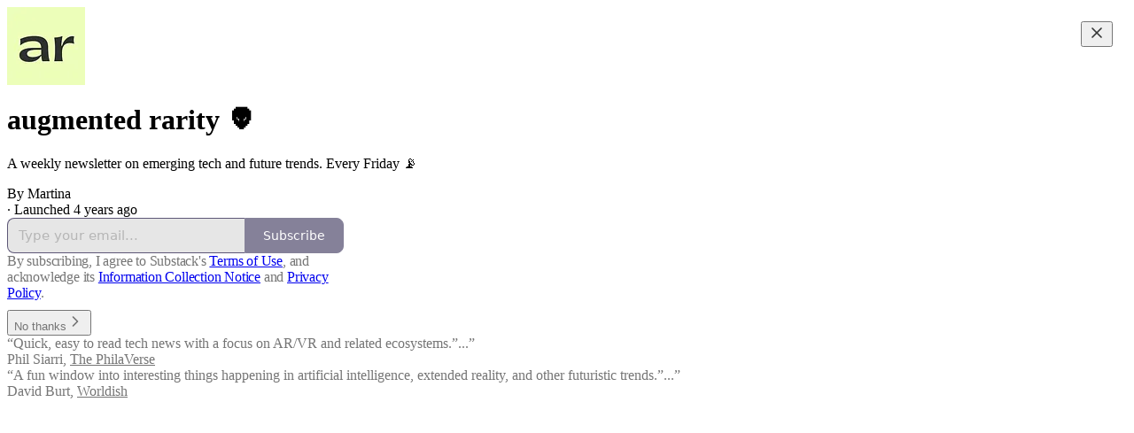

--- FILE ---
content_type: application/javascript
request_url: https://substackcdn.com/bundle/static/js/welcome.21837ce3.js
body_size: 9851
content:
(()=>{"use strict";var e,t,a,c,s,n,r,i,o={99862:function(e,t,a){a.r(t),a.d(t,{Link:()=>O,Route:()=>S,Router:()=>k,default:()=>x,exec:()=>r,getCurrentUrl:()=>h,route:()=>j,subscribers:()=>b});var c=a(50172),s={};function n(e,t){for(var a in t)e[a]=t[a];return e}function r(e,t,a){var c,n=/(?:\?([^#]*))?(#.*)?$/,r=e.match(n),i={};if(r&&r[1])for(var o=r[1].split("&"),f=0;f<o.length;f++){var u=o[f].split("=");i[decodeURIComponent(u[0])]=decodeURIComponent(u.slice(1).join("="))}e=d(e.replace(n,"")),t=d(t||"");for(var l=Math.max(e.length,t.length),b=0;b<l;b++)if(t[b]&&":"===t[b].charAt(0)){var p=t[b].replace(/(^:|[+*?]+$)/g,""),h=(t[b].match(/[+*?]+$/)||s)[0]||"",j=~h.indexOf("+"),m=~h.indexOf("*"),g=e[b]||"";if(!g&&!m&&(0>h.indexOf("?")||j)){c=!1;break}if(i[p]=decodeURIComponent(g),j||m){i[p]=e.slice(b).map(decodeURIComponent).join("/");break}}else if(t[b]!==e[b]){c=!1;break}return(!0===a.default||!1!==c)&&i}function i(e,t){return e.rank<t.rank?1:e.rank>t.rank?-1:e.index-t.index}function o(e,t){var a;return e.index=t,e.rank=(a=e).props.default?0:d(a.props.path).map(f).join(""),e.props}function d(e){return e.replace(/(^\/+|\/+$)/g,"").split("/")}function f(e){return":"==e.charAt(0)?1+"*+?".indexOf(e.charAt(e.length-1))||4:5}var u=null,l=[],b=[],p={};function h(){var e;return""+((e=u&&u.location?u.location:u&&u.getCurrentLocation?u.getCurrentLocation():"undefined"!=typeof location?location:p).pathname||"")+(e.search||"")}function j(e,t){var a,c;return void 0===t&&(t=!1),"string"!=typeof e&&e.url&&(t=e.replace,e=e.url),function(e){for(var t=l.length;t--;)if(l[t].canRoute(e))return!0;return!1}(e)&&(a=e,c=t?"replace":"push",u&&u[c]?u[c](a):"undefined"!=typeof history&&history[c+"State"]&&history[c+"State"](null,null,a)),m(e)}function m(e){for(var t=!1,a=0;a<l.length;a++)!0===l[a].routeTo(e)&&(t=!0);for(var c=b.length;c--;)b[c](e);return t}function g(e){if(e&&e.getAttribute){var t=e.getAttribute("href"),a=e.getAttribute("target");if(t&&t.match(/^\//g)&&(!a||a.match(/^_?self$/i)))return j(t)}}function v(e){if(!e.ctrlKey&&!e.metaKey&&!e.altKey&&!e.shiftKey&&0===e.button)return g(e.currentTarget||e.target||this),y(e)}function y(e){return e&&(e.stopImmediatePropagation&&e.stopImmediatePropagation(),e.stopPropagation&&e.stopPropagation(),e.preventDefault()),!1}function C(e){if(!e.ctrlKey&&!e.metaKey&&!e.altKey&&!e.shiftKey&&0===e.button){var t=e.target;do if("A"===String(t.nodeName).toUpperCase()&&t.getAttribute("href")){if(t.hasAttribute("native"))return;if(g(t))return y(e)}while(t=t.parentNode)}}var P=!1,k=function(e){function t(t){e.call(this,t),t.history&&(u=t.history),this.state={url:t.url||h()},P||("function"==typeof addEventListener&&(u||addEventListener("popstate",function(){m(h())}),addEventListener("click",C)),P=!0)}return e&&(t.__proto__=e),t.prototype=Object.create(e&&e.prototype),t.prototype.constructor=t,t.prototype.shouldComponentUpdate=function(e){return!0!==e.static||e.url!==this.props.url||e.onChange!==this.props.onChange},t.prototype.canRoute=function(e){var t=(0,c.toChildArray)(this.props.children);return this.getMatchingChildren(t,e,!1).length>0},t.prototype.routeTo=function(e){this.setState({url:e});var t=this.canRoute(e);return this.updating||this.forceUpdate(),t},t.prototype.componentWillMount=function(){l.push(this),this.updating=!0},t.prototype.componentDidMount=function(){var e=this;u&&(this.unlisten=u.listen(function(t){e.routeTo(""+(t.pathname||"")+(t.search||""))})),this.updating=!1},t.prototype.componentWillUnmount=function(){"function"==typeof this.unlisten&&this.unlisten(),l.splice(l.indexOf(this),1)},t.prototype.componentWillUpdate=function(){this.updating=!0},t.prototype.componentDidUpdate=function(){this.updating=!1},t.prototype.getMatchingChildren=function(e,t,a){return e.filter(o).sort(i).map(function(e){var s=r(t,e.props.path,e.props);if(s){if(!1!==a){var i={url:t,matches:s};return n(i,s),delete i.ref,delete i.key,(0,c.cloneElement)(e,i)}return e}}).filter(Boolean)},t.prototype.render=function(e,t){var a=e.children,s=e.onChange,n=t.url,r=this.getMatchingChildren((0,c.toChildArray)(a),n,!0),i=r[0]||null,o=this.previousUrl;return n!==o&&(this.previousUrl=n,"function"==typeof s&&s({router:this,url:n,previous:o,active:r,current:i})),i},t}(c.Component),O=function(e){return(0,c.createElement)("a",n({onClick:v},e))},S=function(e){return(0,c.createElement)(e.component,e)};k.subscribers=b,k.getCurrentUrl=h,k.route=j,k.Router=k,k.Route=S,k.Link=O,k.exec=r;let x=k},30601:function(e,t,a){var c=a(34835),s=a(69277),n=a(70408),r=a(79785),i=a(4006);a(1683);var o=a(99862),d=a(17402),f=a(96917),u=a(9266),l=a(52820),b=a(84565),p=a(84605),h=a(51440),j=a(95899),m=a(53989),g=a(3084),v=a(85478),y=a(98747),C=a(46271),P=a(40659);function k(e){let{user:t=null,children:a,siteConfigs:c={},hasThemedBackground:s=!1,language:n="en",preferredLanguage:r=null,country:o,experimentInfo:d={variantOverrides:{},experimentFeatures:{},experimentExposures:{}},publicationSettings:f={},userSettings:u,publicationUserSettings:k={}}=e;return(0,i.Y)(h.PC,{country:o||"US",children:(0,i.Y)(p.Pz,{language:n||"en",preferredLanguage:r,children:(0,i.Y)(y.wX,{value:{hasThemedBackground:s},children:(0,i.Y)(v.eE,{siteConfigs:c,children:(0,i.Y)(l.S$,{siteConfigs:c,experimentInfo:d,children:(0,i.Y)(b.sV,{siteConfigs:c,experimentInfo:d,children:(0,i.Y)(m.Fm,{settings:f,children:(0,i.Y)(g.iB,{preloadPubUserSettings:k,children:(0,i.Y)(C.vu,{defaultValue:t,userSettings:u,children:(0,i.Y)(j.HW,{children:(0,i.Y)(P.Fg,{children:a})})})})})})})})})})})}var O=a(68349),S=a(21398),x=a(41086);function _(){let e=(0,r._)(["Podcast Archive - ",""]);return _=function(){return e},e}function E(){let e=(0,r._)(["Full archive of all the episodes from ","."]);return E=function(){return e},e}class w extends d.Component{componentDidUpdate(e,t){var a,c,n,r;this.props.initialData&&JSON.stringify(this.props.initialData)!==JSON.stringify(this.state)&&this.setState((0,s._)({},this.props.initialData));let i=null==(c=this.state.pub)||null==(a=c.theme)?void 0:a.web_bg_color,o=document.documentElement;o&&i&&(null==t||null==(r=t.pub)||null==(n=r.theme)?void 0:n.web_bg_color)!==i&&(o.style.background=i)}componentDidMount(){var e,t,a,c,s,n;let r=null==(c=this.props)||null==(a=c.initialData)||null==(t=a.pub)||null==(e=t.theme)?void 0:e.web_bg_color,i=document.documentElement;i&&r&&(i.style.background=r),"undefined"!=typeof window&&(0,O.qm)("showWelcome");let o=null==(n=this.props)||null==(s=n.initialData)?void 0:s.mainBundleCSS;if(o){let e=document.head;o.forEach(t=>{let a=document.createElement("link");a.type="text/css",a.rel="stylesheet",a.href=t,e.appendChild(a)})}}render(){var e,t;let c=this.props,r=null!=(t=this.state)?t:{},{pub:d,user:l,freeSignup:b,freeSignupEmail:p,referralCode:h,hide_intro_popup:j,publicationSettings:m,siteConfigs:g={},publicationUserSettings:v,userSettings:y,twitterCardUrl:C,postMetaData:P,welcomePageData:O}=r,w=!!(null==d?void 0:d.theme);if(!d)return null;let{iTemplate:A}=I18N.i({pub:d});return(0,i.FD)(k,{user:l||null,siteConfigs:g,hasThemedBackground:w,language:this.state.language,country:this.state.country,experimentInfo:this.props.initialData,publicationSettings:null!=m?m:void 0,publicationUserSettings:null!=v?v:void 0,userSettings:y,children:[c.isSSR?(0,i.FD)(i.FK,{children:[(0,i.Y)(S.Ic,{onRequest:()=>Promise.all([a.e("52144"),a.e("50182"),a.e("52365")]).then(a.bind(a,59712)),resolve:e=>e.PubPageMetaTags,module:"@/frontend/main/pub_metadata",publication:d,twitterCardUrl:C}),(0,i.FD)(o.default,{children:[(0,i.Y)(S.Ic,{onRequest:()=>Promise.all([a.e("52144"),a.e("50182"),a.e("4836")]).then(a.bind(a,73957)),resolve:e=>e.PostMetaTags,module:"@/frontend/main/post_metadata",publication:d,post:P,siteConfigs:g,path:"/p/:slug"}),(0,i.Y)(S.Ic,{onRequest:()=>Promise.all([a.e("52144"),a.e("50182"),a.e("22940")]).then(a.bind(a,91089)),resolve:e=>e.PageMetaData,module:"@/frontend/main/home/PageMetaData",pub:d,section:d.section,isPodcast:!0,path:"/podcast"}),(0,i.Y)(S.Ic,{onRequest:()=>Promise.all([a.e("52144"),a.e("71462")]).then(a.bind(a,79909)),resolve:e=>e.Metadata,module:"@/frontend/components/Metadata",path:"/podcast/archive",title:A(_(),d.name),description:A(E(),d.name),seoProps:(0,x.y)("search")?{noindex:!0}:{}}),(0,i.Y)(S.Ic,{onRequest:()=>Promise.all([a.e("52144"),a.e("50182"),a.e("22940")]).then(a.bind(a,91089)),resolve:e=>e.PageMetaData,module:"@/frontend/main/home/PageMetaData",pub:d,section:d.section,isPodcast:"thebulwark"===d.subdomain&&(null==(e=d.section)?void 0:e.is_podcast),path:"/s/:slug"})]})]}):null,(0,i.Y)(f.A,{initialData:r}),(0,i.Y)(u.Ay,{blurbs:null==O?void 0:O.blurbs,freeSignup:b,freeSignupEmail:p,hidden:j,publication:d,referralCode:h,user:null!=l?l:null,showOnMount:!0,launchWelcomePage:!0,topThreePosts:null==O?void 0:O.topThreePosts,topThreeSubscribers:null==O?void 0:O.topThreeSubscribers}),(0,i.Y)(S.Ic,(0,n._)((0,s._)({module:"@/frontend/main",resolve:e=>e.default,onRequest:()=>Promise.all([a.e("21283"),a.e("91217"),a.e("89005"),a.e("23897"),a.e("92536"),a.e("10091"),a.e("33063"),a.e("31944"),a.e("97780"),a.e("383"),a.e("39809"),a.e("3099"),a.e("54900"),a.e("94389"),a.e("14635"),a.e("58935"),a.e("88577"),a.e("56265"),a.e("5846"),a.e("37370"),a.e("87142"),a.e("52144"),a.e("54497"),a.e("91467"),a.e("90875"),a.e("56460"),a.e("95855"),a.e("41091"),a.e("48148"),a.e("17762"),a.e("83034"),a.e("19441"),a.e("71385"),a.e("74938"),a.e("88007"),a.e("7096"),a.e("48051"),a.e("33858"),a.e("43302"),a.e("28623"),a.e("34587"),a.e("26314"),a.e("83041"),a.e("39966"),a.e("35840"),a.e("41203"),a.e("93421"),a.e("30732"),a.e("96998"),a.e("95611"),a.e("52707"),a.e("71099"),a.e("47222"),a.e("83366"),a.e("20711"),a.e("50182"),a.e("25321"),a.e("63601"),a.e("7424"),a.e("74333"),a.e("17648"),a.e("83774"),a.e("90883"),a.e("93278"),a.e("10668")]).then(a.bind(a,58929))},c),{skipIntroPopupRender:!0}))]})}constructor(e,t){super(e,t),this.state=e.initialData||{}}}(0,c.A)(w)}},d={};function f(e){var t=d[e];if(void 0!==t)return t.exports;var a=d[e]={id:e,loaded:!1,exports:{}};return o[e].call(a.exports,a,a.exports,f),a.loaded=!0,a.exports}if(f.m=o,f.n=e=>{var t=e&&e.__esModule?()=>e.default:()=>e;return f.d(t,{a:t}),t},t=Object.getPrototypeOf?e=>Object.getPrototypeOf(e):e=>e.__proto__,f.t=function(a,c){if(1&c&&(a=this(a)),8&c||"object"==typeof a&&a&&(4&c&&a.__esModule||16&c&&"function"==typeof a.then))return a;var s=Object.create(null);f.r(s);var n={};e=e||[null,t({}),t([]),t(t)];for(var r=2&c&&a;"object"==typeof r&&!~e.indexOf(r);r=t(r))Object.getOwnPropertyNames(r).forEach(e=>{n[e]=()=>a[e]});return n.default=()=>a,f.d(s,n),s},f.d=(e,t)=>{for(var a in t)f.o(t,a)&&!f.o(e,a)&&Object.defineProperty(e,a,{enumerable:!0,get:t[a]})},f.f={},f.e=e=>Promise.all(Object.keys(f.f).reduce((t,a)=>(f.f[a](e,t),t),[])),f.hmd=e=>((e=Object.create(e)).children||(e.children=[]),Object.defineProperty(e,"exports",{enumerable:!0,set:()=>{throw Error("ES Modules may not assign module.exports or exports.*, Use ESM export syntax, instead: "+e.id)}}),e),f.u=e=>"91217"===e?"static/js/"+e+".5c6ea9bb.js":"94551"===e?"static/js/"+e+".859c5410.js":"43327"===e?"static/js/"+e+".b85f545d.js":"4744"===e?"static/js/4744.9a884348.js":"70527"===e?"static/js/"+e+".82f0e75f.js":"78203"===e?"static/js/"+e+".593afd1e.js":"90240"===e?"static/js/"+e+".31723158.js":"63149"===e?"static/js/"+e+".43044e55.js":"52144"===e?"static/js/"+e+".08a7955d.js":"21283"===e?"static/js/"+e+".2775ad95.js":"89005"===e?"static/js/"+e+".c1f65c02.js":"23897"===e?"static/js/"+e+".2437f232.js":"92536"===e?"static/js/"+e+".46826156.js":"10091"===e?"static/js/"+e+".dd0a880c.js":"33063"===e?"static/js/"+e+".773fff9f.js":"31944"===e?"static/js/"+e+".75c206aa.js":"97780"===e?"static/js/"+e+".6a169e83.js":"383"===e?"static/js/383.c9512174.js":"39809"===e?"static/js/"+e+".7ef1fbb8.js":"3099"===e?"static/js/3099.d9f72950.js":"54900"===e?"static/js/"+e+".abcdd6d8.js":"94389"===e?"static/js/"+e+".5c22ed30.js":"14635"===e?"static/js/"+e+".91911928.js":"58935"===e?"static/js/"+e+".9d5553e9.js":"56265"===e?"static/js/"+e+".b05c0325.js":"5846"===e?"static/js/5846.12068df1.js":"37370"===e?"static/js/"+e+".1a3b34cc.js":"87142"===e?"static/js/"+e+".ae9b44eb.js":"54497"===e?"static/js/"+e+".a86ea392.js":"91467"===e?"static/js/"+e+".e41bc533.js":"90875"===e?"static/js/"+e+".65545ce6.js":"56460"===e?"static/js/"+e+".a1605098.js":"95855"===e?"static/js/"+e+".7cd8ba42.js":"41091"===e?"static/js/"+e+".761d1fb1.js":"48148"===e?"static/js/"+e+".380f6d5c.js":"17762"===e?"static/js/"+e+".ab3fd140.js":"83034"===e?"static/js/"+e+".9e4b7841.js":"19441"===e?"static/js/"+e+".e8b1fb87.js":"71385"===e?"static/js/"+e+".21528ca2.js":"74938"===e?"static/js/"+e+".ed136ed4.js":"88007"===e?"static/js/"+e+".74620351.js":"7096"===e?"static/js/7096.2c652bb7.js":"48051"===e?"static/js/"+e+".036ed472.js":"33858"===e?"static/js/"+e+".ebab4c98.js":"43302"===e?"static/js/"+e+".11391e7f.js":"28623"===e?"static/js/"+e+".1911e81d.js":"34587"===e?"static/js/"+e+".bdfcfcae.js":"26314"===e?"static/js/"+e+".8cab0c4d.js":"83041"===e?"static/js/"+e+".fce8d85d.js":"39966"===e?"static/js/"+e+".a5719021.js":"35840"===e?"static/js/"+e+".872dad3e.js":"41203"===e?"static/js/"+e+".28ce1d1f.js":"93421"===e?"static/js/"+e+".72b1b50e.js":"30732"===e?"static/js/"+e+".575353d2.js":"96998"===e?"static/js/"+e+".2509dc18.js":"95611"===e?"static/js/"+e+".8603bb8d.js":"52707"===e?"static/js/"+e+".2c048716.js":"71099"===e?"static/js/"+e+".53cd38da.js":"47222"===e?"static/js/"+e+".aa846ad4.js":"83366"===e?"static/js/"+e+".b7bc1cf7.js":"20711"===e?"static/js/"+e+".1e82bb5a.js":"25321"===e?"static/js/"+e+".992a27f5.js":"63601"===e?"static/js/"+e+".43fb13fc.js":"7424"===e?"static/js/7424.ce85e7ff.js":"74333"===e?"static/js/"+e+".7e072d93.js":"17648"===e?"static/js/"+e+".78265b0d.js":"83774"===e?"static/js/"+e+".56f99442.js":"90883"===e?"static/js/"+e+".7c528a97.js":"93278"===e?"static/js/"+e+".9e63dddd.js":"86379"===e?"static/js/"+e+".f2b408ef.js":"96869"===e?"static/js/"+e+".796d490c.js":"463"===e?"static/js/463.fdf9e28f.js":"28946"===e?"static/js/"+e+".7a87460a.js":"79535"===e?"static/js/lib-router.ae480973.js":"48810"===e?"static/js/"+e+".f9b54730.js":"43841"===e?"static/js/"+e+".f750462b.js":"10550"===e?"static/js/"+e+".f65948a5.js":"54020"===e?"static/js/"+e+".e642bc82.js":"static/js/async/"+e+"."+({10475:"db433023",10668:"db3e4037",1070:"28f01376",10777:"6f04463a",11679:"5299de44",11783:"234f09d6",11904:"ce8d8976",12881:"86e76031",1291:"dcebb341",13935:"a3a9358f",14311:"01a9a2b1",14496:"d8a48f53",14958:"4842c4f1",16076:"9eed2149",16240:"11c70198",16545:"b8a26e65",16844:"b736907c",1767:"3c01d5a0",18027:"e7c0fbcd",18476:"34c6031b",18690:"cd458c86",18838:"b7d352cb",18980:"a1114f94",19138:"e6cf8dd8",19552:"c96cabc4",19558:"3b03bcea",19565:"63af6753",20194:"3e6a924a",21509:"8db5d7d6",21567:"a2b4df22",21646:"ed2a2d3a",21868:"0d25f327",22455:"df33d503",22679:"bc786622",22871:"2e6f8ece",22940:"b861f168",23142:"980a6b04",23396:"a7f485a1",23426:"c111a6f4",23813:"1d55319b",23856:"64f33d3a",23965:"d9251adc",24645:"3a09f76f",24773:"99592de7",25203:"3ebaa83e",25208:"85784c83",25310:"7e940ae0",25394:"6a803f89",25505:"439fde13",25716:"40ff6458",26087:"030fa20b",26291:"77d97e78",26397:"1d9f1b9a",27231:"d66d00e5",27512:"89bf2f03",27578:"fd6496cf",28184:"690d04d6",28189:"94233e9c",28224:"cd6ed4e1",28456:"b5ab4d46",29187:"455b5688",29291:"381c724d",30160:"4a2f0de1",30245:"73199981",3026:"80f8a9ad",30534:"1cde4bed",30549:"f431626a",30636:"47d16f2a",30819:"3de21729",30993:"2c9ed108",3109:"b5a5603f",32275:"82b8a306",33058:"673194d0",33151:"103356c2",3328:"15ad7bf6",33357:"d8d75f01",33751:"a11ef818",33932:"330a99c2",3407:"ce84003e",34126:"c833ac45",34175:"5dc167f4",34592:"8daa62bc",35169:"c28cb26e",3556:"837977ee",35887:"df94dba7",3616:"c1c96c93",36948:"82a36304",37710:"98b4d5c9",37752:"dbea325a",37970:"e45becc7",3805:"8dfb546c",38319:"56f5e87f",38472:"52b52892",38519:"4c60dded",38922:"0f72799c",39002:"f3207247",39247:"98f9a7d3",39250:"9b673563",39645:"79f2a797",39694:"13470f1e",40397:"cf63e39c",40545:"243a8e47",40837:"e9945303",40966:"b99f477b",41148:"baf635d0",41252:"45fea7b1",42932:"98b6e543",43065:"44707a19",44036:"436a0537",44192:"e0602824",44279:"57b1e9a0",44490:"2caf4361",44877:"be46b659",45087:"e15df033",45721:"6473511b",46904:"a64488d8",47036:"02ed6c42",47042:"2400b6bb",47155:"45d03b7b",47530:"7dff0a6c",47544:"884bb9d6",48136:"efa4d2ce",4836:"ee2a9a83",48417:"fa9f0365",49378:"d88fad24",49612:"c330646a",49695:"8a914a3e",50182:"5336ba1c",50551:"22326293",50694:"7facac62",51396:"9d1cc9e7",52365:"160e7791",5272:"96befbd0",52870:"9cfa05ee",53159:"c51afb0b",53307:"1b446047",53377:"b862b47c",53892:"8ffdbcac",54298:"eda426b2",54662:"3b8d57f3",54668:"d166800a",54794:"5da9922b",54800:"43f1bf6d",54942:"d08c97e6",54955:"3e487cb9",55287:"1b93b567",5532:"3bc1025e",55861:"2d9258ce",55897:"b579b43c",56071:"f20d3415",56277:"3db13c86",56405:"e04e180b",56483:"f26ffacd",56675:"75827675",57084:"92f7fd6c",57231:"2c8abdc4",57450:"51ea5429",57747:"b51d1d40",57823:"08b62f08",58409:"db64f89a",58575:"3bee2aad",58623:"69ebc624",58662:"24d8be7d",5889:"132593c2",58911:"94fac7d0",59187:"93475f83",597:"a0afb1b9",59809:"4ce757fd",60224:"c63595eb",60251:"4467d89a",60273:"ee1941f9",60497:"ec08529d",6073:"7e8363af",60911:"68f130a4",60960:"697c4ddd",61738:"ef1099d2",62214:"b5f53417",62219:"339d111b",62496:"5e27ea66",62748:"58c1d721",62782:"aa53a07a",62784:"656af932",63684:"f9a71d75",64309:"d7cb817f",64391:"0c702a1c",64452:"9ca25af3",64723:"c9b30346",64822:"2290637b",65118:"cb125041",6520:"ecb412e2",65585:"c5d4f69b",65922:"8f53f37a",66175:"60b843d2",66260:"c1ef4b28",66289:"05fd53e3",66297:"e3194aa3",66333:"da5d0511",66367:"6a85d6ad",66518:"c2dca1de",66597:"d28d91f9",66611:"faa91576",66818:"8afb537d",66860:"e27598e2",67115:"61cbb622",67304:"ad040c2f",67363:"bcc8f19f",6757:"e92f7e57",67693:"f86bcd7f",68032:"43628f90",68572:"b2343ce5",68868:"3d5e648c",68951:"4fee665e",68986:"8a8a8626",69032:"72f3e06d",69429:"9b9ec023",69989:"486704c2",70291:"65ff7cdd",7047:"c5fb954a",70505:"afc93768",70564:"b5e074e4",70619:"e5316743",70626:"7ea2b370",70712:"633c4462",70832:"b293d12a",71279:"11b68327",71462:"70d91df5",71740:"099afa01",71879:"af411ddb",72047:"d2c34960",72197:"0bb8e052",72475:"0fb49b46",72684:"574cc3e3",72900:"7f065eca",73558:"8f679244",73961:"da09ca81",74022:"f2dbed1a",74117:"f99e7fed",74271:"be4e9ab3",75347:"905ef40b",75381:"436f2ad9",76111:"d9169ad0",76322:"fa9ff08a",76919:"d0630067",77087:"085a0ec6",77511:"74c06ad4",77980:"3452bb50",780:"abde1abe",78274:"506abd4d",78444:"68f13e55",78483:"7383e6e7",78537:"29b8c48e",78920:"ca0f3b9c",79031:"26c3dd9a",79093:"f397b413",7929:"c335a6ac",7950:"fdd5f626",79693:"f41df4bb",80107:"df841e5c",80229:"63e8dee5",80365:"e9e35585",80790:"82be135a",80816:"61e9e025",80850:"a8bff80c",81186:"663d35b3",81291:"9dd4ea54",81916:"09b7585c",81979:"8f7aa9f7",82108:"36ae642a",82346:"9ebbb06d",82847:"747a792c",82947:"56b1ba79",83451:"939f75db",83981:"7d7c0b65",84019:"a297c81e",84630:"08e4ad08",84921:"df1947f0",84945:"7843e9e2",85037:"43b6bcf7",85212:"91c998d2",85624:"35dbd382",85644:"a0e4e686",85703:"3f251952",85776:"1f8733d7",8588:"9d6ea981",86644:"3791ffde",86891:"68b51765",87:"cbaa5673",87087:"8b41bd8c",87810:"37c92b7f",87882:"4f73e698",88942:"2c418982",89110:"21693286",8982:"46118e78",89864:"4e04b74e",89887:"a97ada9a",90053:"b0560262",90069:"7ed990fd",90077:"76ccc9d7",90379:"ca8f1280",90607:"944919a0",90628:"14c82b9f",90877:"28eb07a3",90957:"b6665c7d",90963:"2e9e4ced",91490:"ddeb4098",9189:"2dc68134",92187:"3626f23a",92208:"608e773d",92230:"1521e754",92265:"b7a5b53b",9234:"34af80d3",92582:"08ece6aa",937:"4a5ab987",94109:"1d9773e4",94231:"d7217791",94255:"47c80a8f",94414:"2251fa9e",94430:"a4eb679c",94437:"728d7c12",94755:"447e95e5",94950:"08a88458",95374:"d2f8eed0",95396:"35137bfb",95488:"9b60e71a",96190:"802823a5",9661:"3ebf6cb4",96718:"56a7ea21",96980:"1331b8a4",97885:"42186795",97957:"9d91c74a",98529:"ef4664e4",99444:"fb039d8b",99447:"307f6e5a",99592:"b03454ab"})[e]+".js",f.miniCssF=e=>"88577"===e?"static/css/"+e+".8d59a919.css":"56265"===e?"static/css/"+e+".fe848d77.css":"71385"===e?"static/css/"+e+".bded94a0.css":"41203"===e?"static/css/"+e+".79811c0b.css":"96998"===e?"static/css/"+e+".600b6fbf.css":"63601"===e?"static/css/"+e+".6f1e1281.css":"7424"===e?"static/css/7424.f1c74731.css":"93278"===e?"static/css/"+e+".4c47f367.css":"86379"===e?"static/css/"+e+".813be60f.css":"static/css/async/"+e+"."+({14958:"d5b9e778",18027:"83b1a8e5",33357:"8db3c09e",35169:"1aac2aca",40397:"17fbefce",56071:"d259ab81",58911:"2028d23f",59809:"9e43936b",60273:"f1ff8278",61738:"b174ada1",65118:"35cf2166",67363:"92492746",7047:"1b6d4a88",9189:"8775f597",937:"7ec37487",94950:"400114c3"})[e]+".css",f.g=(()=>{if("object"==typeof globalThis)return globalThis;try{return this||Function("return this")()}catch(e){if("object"==typeof window)return window}})(),f.o=(e,t)=>Object.prototype.hasOwnProperty.call(e,t),a={},c="substack:",f.l=function(e,t,s,n){if(a[e])return void a[e].push(t);if(void 0!==s)for(var r,i,o=document.getElementsByTagName("script"),d=0;d<o.length;d++){var u=o[d];if(u.getAttribute("src")==e||u.getAttribute("data-webpack")==c+s){r=u;break}}r||(i=!0,(r=document.createElement("script")).charset="utf-8",r.timeout=120,f.nc&&r.setAttribute("nonce",f.nc),r.setAttribute("data-webpack",c+s),r.src=e),a[e]=[t];var l=function(t,c){r.onerror=r.onload=null,clearTimeout(b);var s=a[e];if(delete a[e],r.parentNode&&r.parentNode.removeChild(r),s&&s.forEach(function(e){return e(c)}),t)return t(c)},b=setTimeout(l.bind(null,void 0,{type:"timeout",target:r}),12e4);r.onerror=l.bind(null,r.onerror),r.onload=l.bind(null,r.onload),i&&document.head.appendChild(r)},f.r=e=>{"undefined"!=typeof Symbol&&Symbol.toStringTag&&Object.defineProperty(e,Symbol.toStringTag,{value:"Module"}),Object.defineProperty(e,"__esModule",{value:!0})},f.nmd=e=>(e.paths=[],e.children||(e.children=[]),e),f.nc=void 0,s=[],f.O=(e,t,a,c)=>{if(t){c=c||0;for(var n=s.length;n>0&&s[n-1][2]>c;n--)s[n]=s[n-1];s[n]=[t,a,c];return}for(var r=1/0,n=0;n<s.length;n++){for(var[t,a,c]=s[n],i=!0,o=0;o<t.length;o++)(!1&c||r>=c)&&Object.keys(f.O).every(e=>f.O[e](t[o]))?t.splice(o--,1):(i=!1,c<r&&(r=c));if(i){s.splice(n--,1);var d=a();void 0!==d&&(e=d)}}return e},f.p="https://substackcdn.com/bundle/",f.j="76578","undefined"!=typeof document){var u=function(e,t,a,c,s){var n=document.createElement("link");return n.rel="stylesheet",n.type="text/css",f.nc&&(n.nonce=f.nc),n.onerror=n.onload=function(a){if(n.onerror=n.onload=null,"load"===a.type)c();else{var r=a&&("load"===a.type?"missing":a.type),i=a&&a.target&&a.target.href||t,o=Error("Loading CSS chunk "+e+" failed.\\n("+i+")");o.code="CSS_CHUNK_LOAD_FAILED",o.type=r,o.request=i,n.parentNode&&n.parentNode.removeChild(n),s(o)}},n.href=t,a?a.parentNode.insertBefore(n,a.nextSibling):document.head.appendChild(n),n},l=function(e,t){for(var a=document.getElementsByTagName("link"),c=0;c<a.length;c++){var s=a[c],n=s.getAttribute("data-href")||s.getAttribute("href");if(n&&(n=n.split("?")[0]),"stylesheet"===s.rel&&(n===e||n===t))return s}for(var r=document.getElementsByTagName("style"),c=0;c<r.length;c++){var s=r[c],n=s.getAttribute("data-href");if(n===e||n===t)return s}},b={76578:0};f.f.miniCss=function(e,t){if(b[e])t.push(b[e]);else 0!==b[e]&&({7047:1,96998:1,61738:1,35169:1,60273:1,58911:1,18027:1,65118:1,33357:1,93278:1,9189:1,14958:1,40397:1,67363:1,94950:1,56071:1,86379:1,59809:1,937:1,71385:1,63601:1,7424:1,88577:1,41203:1,56265:1})[e]&&t.push(b[e]=new Promise(function(t,a){var c=f.miniCssF(e),s=f.p+c;if(l(c,s))return t();u(e,s,null,t,a)}).then(function(){b[e]=0},function(t){throw delete b[e],t}))}}n={20852:0,76578:0},f.f.j=function(e,t){var a=f.o(n,e)?n[e]:void 0;if(0!==a)if(a)t.push(a[2]);else if(/^(20852|88577)$/.test(e))n[e]=0;else{var c=new Promise((t,c)=>a=n[e]=[t,c]);t.push(a[2]=c);var s=f.p+f.u(e),r=Error();f.l(s,function(t){if(f.o(n,e)&&(0!==(a=n[e])&&(n[e]=void 0),a)){var c=t&&("load"===t.type?"missing":t.type),s=t&&t.target&&t.target.src;r.message="Loading chunk "+e+" failed.\n("+c+": "+s+")",r.name="ChunkLoadError",r.type=c,r.request=s,a[1](r)}},"chunk-"+e,e)}},f.O.j=e=>0===n[e],r=(e,t)=>{var a,c,[s,r,i]=t,o=0;if(s.some(e=>0!==n[e])){for(a in r)f.o(r,a)&&(f.m[a]=r[a]);if(i)var d=i(f)}for(e&&e(t);o<s.length;o++)c=s[o],f.o(n,c)&&n[c]&&n[c][0](),n[c]=0;return f.O(d)},(i=self.webpackChunksubstack=self.webpackChunksubstack||[]).forEach(r.bind(null,0)),i.push=r.bind(null,i.push.bind(i));var p=f.O(void 0,["99233","22787","52531","46337","49767","57539","84212","46393","53908","36791","67736","18225","79264","97276","56442","20852","17887","16341","55134","56069","26561","24779","51555","53893","39367","77947","13932","76424","90133","66022","17993","47809","99376"],function(){return f(30601)});p=f.O(p)})();

--- FILE ---
content_type: application/javascript; charset=UTF-8
request_url: https://augmentedrarity.substack.com/cdn-cgi/challenge-platform/h/b/scripts/jsd/d251aa49a8a3/main.js?
body_size: 7982
content:
window._cf_chl_opt={AKGCx8:'b'};~function(s7,LD,Le,LJ,Li,Lq,La,Lb,s1,s2){s7=O,function(H,L,si,s6,s,x){for(si={H:465,L:493,s:490,x:354,G:407,I:357,l:298,T:483,N:312,B:373},s6=O,s=H();!![];)try{if(x=parseInt(s6(si.H))/1*(-parseInt(s6(si.L))/2)+parseInt(s6(si.s))/3*(-parseInt(s6(si.x))/4)+-parseInt(s6(si.G))/5+parseInt(s6(si.I))/6+parseInt(s6(si.l))/7+parseInt(s6(si.T))/8+-parseInt(s6(si.N))/9*(parseInt(s6(si.B))/10),L===x)break;else s.push(s.shift())}catch(G){s.push(s.shift())}}(V,917982),LD=this||self,Le=LD[s7(341)],LJ=function(xd,xm,xZ,xp,xB,xN,xT,s8,L,s,x,G){return xd={H:508,L:355,s:473,x:505,G:458,I:409},xm={H:403,L:423,s:496,x:462,G:423,I:335,l:413,T:400,N:423,B:444,Z:384,m:480,d:413,X:507,S:405,n:489,z:423,j:453,k:364,f:405,U:311,K:389,o:361,W:315,Q:487,M:384,Y:333,D:487,e:423},xZ={H:315,L:377,s:377,x:425,G:480,I:367,l:302,T:393},xp={H:317},xB={H:367,L:487,s:301,x:469,G:433,I:452,l:301,T:317,N:384,B:317,Z:432,m:384,d:473,X:459,S:408,n:496,z:418,j:499,k:317,f:408,U:368,K:384,o:400,W:423,Q:405,M:348,Y:449,D:384,e:347,J:423,i:311,A:301,F:469,y:433,c:521,g:389,C:325,E:384,R:384,v:368,a:384,b:480,h:423,P:408,u0:368,u1:384,u2:371,u3:319,u4:372,u5:361},xN={H:297,L:345,s:345},xT={H:481,L:342,s:384,x:317,G:332,I:384,l:381,T:487},s8=s7,L={'ieZyu':s8(xd.H),'QUSgD':s8(xd.L),'ABKwe':function(I,l){return I-l},'gjGlz':function(I,l){return l!==I},'vjesP':function(I,l){return I+l},'MiBRT':s8(xd.s),'uiQsN':function(I,l){return I<<l},'KsIpG':function(I,l){return I==l},'TsOmo':function(I,l){return I-l},'REgeQ':function(I,l){return I(l)},'PcPqd':function(I,l){return I&l},'mwUAU':function(I,l){return I(l)},'MnECD':function(I,l){return I<l},'ztJVz':function(I,l){return I|l},'CZQyg':function(I,l){return l==I},'PCWMZ':function(I,l){return l==I},'Ofwhx':function(I,l){return I(l)},'HMWOT':function(I,l){return I>l},'RILlQ':function(I,l){return I-l},'fLEJr':function(I,l){return I-l},'UMetf':function(I,l){return I==l},'Bngzj':function(I,l){return I<l},'qAscu':function(I,l){return l&I},'BvlFx':function(I,l){return I(l)},'SKmoD':function(I){return I()},'CCBKR':function(I,l){return l===I},'uUzWW':s8(xd.x),'UieZj':function(I,l){return I==l},'OAzuj':function(I,l){return I(l)},'TsJWx':function(I,l){return I(l)},'WWjnI':function(I,l){return I&l},'JrZbN':function(I,l){return I*l},'apFBa':function(I,l){return I&l},'FGHEO':function(I,l){return I*l},'hrbHy':function(I,l){return I(l)},'sRZeU':function(I,l){return I!=l},'sLekB':function(I,l){return l==I},'owBtI':function(I,l){return I+l}},s=String[s8(xd.G)],x={'h':function(I,xl,su,l){return xl={H:432},su=s8,l={'nyMBP':function(T,N,s9){return s9=O,L[s9(xl.H)](T,N)},'BtjAE':function(T,N){return N&T}},L[su(xN.H)](su(xN.L),su(xN.s))?void 0:I==null?'':x.g(I,6,function(N,sV){if(sV=su,L[sV(xT.H)]!==L[sV(xT.H)]){for(i=0;A<F;c<<=1,N==l[sV(xT.L)](C,1)?(E=0,R[sV(xT.s)](s(a)),b=0):h++,y++);for(P=u0[sV(xT.x)](0),u1=0;8>u2;u4=u5<<1.8|l[sV(xT.G)](u6,1),u7==l[sV(xT.L)](u8,1)?(u9=0,uu[sV(xT.I)](uV(uO)),uH=0):uL++,us>>=1,u3++);}else return L[sV(xT.l)][sV(xT.T)](N)})},'g':function(I,T,N,sO,B,Z,X,S,z,j,U,K,o,W,Q,M,Y,D){if(sO=s8,I==null)return'';for(Z={},X={},S='',z=2,j=3,U=2,K=[],o=0,W=0,Q=0;Q<I[sO(xB.H)];Q+=1)if(M=I[sO(xB.L)](Q),Object[sO(xB.s)][sO(xB.x)][sO(xB.G)](Z,M)||(Z[M]=j++,X[M]=!0),Y=L[sO(xB.I)](S,M),Object[sO(xB.s)][sO(xB.x)][sO(xB.G)](Z,Y))S=Y;else{if(Object[sO(xB.l)][sO(xB.x)][sO(xB.G)](X,S)){if(256>S[sO(xB.T)](0)){for(B=0;B<U;o<<=1,T-1==W?(W=0,K[sO(xB.N)](N(o)),o=0):W++,B++);for(D=S[sO(xB.B)](0),B=0;8>B;o=1&D|o<<1,W==L[sO(xB.Z)](T,1)?(W=0,K[sO(xB.m)](N(o)),o=0):W++,D>>=1,B++);}else if(sO(xB.d)!==L[sO(xB.X)])return![];else{for(D=1,B=0;B<U;o=L[sO(xB.S)](o,1)|D,L[sO(xB.n)](W,L[sO(xB.z)](T,1))?(W=0,K[sO(xB.m)](L[sO(xB.j)](N,o)),o=0):W++,D=0,B++);for(D=S[sO(xB.k)](0),B=0;16>B;o=L[sO(xB.f)](o,1)|L[sO(xB.U)](D,1),W==T-1?(W=0,K[sO(xB.K)](L[sO(xB.o)](N,o)),o=0):W++,D>>=1,B++);}z--,z==0&&(z=Math[sO(xB.W)](2,U),U++),delete X[S]}else for(D=Z[S],B=0;L[sO(xB.Q)](B,U);o=L[sO(xB.M)](o<<1,1&D),L[sO(xB.Y)](W,T-1)?(W=0,K[sO(xB.D)](N(o)),o=0):W++,D>>=1,B++);S=(z--,L[sO(xB.e)](0,z)&&(z=Math[sO(xB.J)](2,U),U++),Z[Y]=j++,L[sO(xB.i)](String,M))}if(S!==''){if(Object[sO(xB.A)][sO(xB.F)][sO(xB.y)](X,S)){if(L[sO(xB.c)](256,S[sO(xB.k)](0))){for(B=0;B<U;o<<=1,W==L[sO(xB.g)](T,1)?(W=0,K[sO(xB.N)](N(o)),o=0):W++,B++);for(D=S[sO(xB.T)](0),B=0;8>B;o=o<<1|L[sO(xB.U)](D,1),W==L[sO(xB.C)](T,1)?(W=0,K[sO(xB.E)](N(o)),o=0):W++,D>>=1,B++);}else{for(D=1,B=0;B<U;o=L[sO(xB.S)](o,1)|D,W==L[sO(xB.z)](T,1)?(W=0,K[sO(xB.R)](N(o)),o=0):W++,D=0,B++);for(D=S[sO(xB.B)](0),B=0;16>B;o=o<<1|L[sO(xB.v)](D,1),L[sO(xB.n)](W,T-1)?(W=0,K[sO(xB.a)](L[sO(xB.j)](N,o)),o=0):W++,D>>=1,B++);}z--,L[sO(xB.b)](0,z)&&(z=Math[sO(xB.h)](2,U),U++),delete X[S]}else for(D=Z[S],B=0;B<U;o=L[sO(xB.P)](o,1)|L[sO(xB.u0)](D,1),T-1==W?(W=0,K[sO(xB.u1)](N(o)),o=0):W++,D>>=1,B++);z--,z==0&&U++}for(D=2,B=0;L[sO(xB.u2)](B,U);o=o<<1.06|L[sO(xB.u3)](D,1),W==L[sO(xB.Z)](T,1)?(W=0,K[sO(xB.N)](L[sO(xB.u4)](N,o)),o=0):W++,D>>=1,B++);for(;;)if(o<<=1,L[sO(xB.b)](W,T-1)){K[sO(xB.a)](N(o));break}else W++;return K[sO(xB.u5)]('')},'j':function(I,sH){if(sH=s8,L[sH(xZ.H)](L[sH(xZ.L)],L[sH(xZ.s)]))return L[sH(xZ.x)](null,I)?'':L[sH(xZ.G)]('',I)?null:x.i(I[sH(xZ.I)],32768,function(l,sL){return sL=sH,I[sL(xp.H)](l)});else x[sH(xZ.l)]=G,L[sH(xZ.T)](I)},'i':function(I,T,N,ss,B,Z,X,S,z,j,U,K,o,W,Q,M,D,Y){for(ss=s8,B=[],Z=4,X=4,S=3,z=[],K=L[ss(xm.H)](N,0),o=T,W=1,j=0;3>j;B[j]=j,j+=1);for(Q=0,M=Math[ss(xm.L)](2,2),U=1;M!=U;Y=o&K,o>>=1,L[ss(xm.s)](0,o)&&(o=T,K=L[ss(xm.x)](N,W++)),Q|=(0<Y?1:0)*U,U<<=1);switch(Q){case 0:for(Q=0,M=Math[ss(xm.G)](2,8),U=1;M!=U;Y=L[ss(xm.I)](K,o),o>>=1,o==0&&(o=T,K=N(W++)),Q|=L[ss(xm.l)](0<Y?1:0,U),U<<=1);D=L[ss(xm.T)](s,Q);break;case 1:for(Q=0,M=Math[ss(xm.N)](2,16),U=1;U!=M;Y=L[ss(xm.B)](K,o),o>>=1,o==0&&(o=T,K=N(W++)),Q|=U*(0<Y?1:0),U<<=1);D=s(Q);break;case 2:return''}for(j=B[3]=D,z[ss(xm.Z)](D);;){if(W>I)return'';for(Q=0,M=Math[ss(xm.N)](2,S),U=1;M!=U;Y=o&K,o>>=1,L[ss(xm.m)](0,o)&&(o=T,K=N(W++)),Q|=L[ss(xm.d)](0<Y?1:0,U),U<<=1);switch(D=Q){case 0:for(Q=0,M=Math[ss(xm.L)](2,8),U=1;M!=U;Y=K&o,o>>=1,0==o&&(o=T,K=N(W++)),Q|=L[ss(xm.X)](L[ss(xm.S)](0,Y)?1:0,U),U<<=1);B[X++]=L[ss(xm.n)](s,Q),D=X-1,Z--;break;case 1:for(Q=0,M=Math[ss(xm.z)](2,16),U=1;L[ss(xm.j)](U,M);Y=o&K,o>>=1,L[ss(xm.k)](0,o)&&(o=T,K=N(W++)),Q|=(L[ss(xm.f)](0,Y)?1:0)*U,U<<=1);B[X++]=L[ss(xm.U)](s,Q),D=L[ss(xm.K)](X,1),Z--;break;case 2:return z[ss(xm.o)]('')}if(Z==0&&(Z=Math[ss(xm.z)](2,S),S++),B[D])D=B[D];else if(L[ss(xm.W)](D,X))D=j+j[ss(xm.Q)](0);else return null;z[ss(xm.M)](D),B[X++]=L[ss(xm.Y)](j,D[ss(xm.D)](0)),Z--,j=D,0==Z&&(Z=Math[ss(xm.e)](2,S),S++)}}},G={},G[s8(xd.I)]=x.h,G}(),Li=null,Lq=LR(),La={},La[s7(494)]='o',La[s7(358)]='s',La[s7(457)]='u',La[s7(509)]='z',La[s7(379)]='n',La[s7(429)]='I',La[s7(410)]='b',Lb=La,LD[s7(464)]=function(H,L,s,x,GO,GV,Gu,sf,G,T,N,B,Z,X,S){if(GO={H:394,L:448,s:304,x:363,G:416,I:352,l:295,T:416,N:352,B:295,Z:475,m:495,d:367,X:318,S:427,n:353,z:387,j:328,k:399,f:472},GV={H:376,L:349,s:367,x:427,G:504},Gu={H:301,L:469,s:433,x:384},sf=s7,G={'QNsLI':function(z,j){return z<j},'KTFQf':function(z,j){return j===z},'ZbNXX':function(z,j){return z(j)},'HLFSD':function(z,j,U,K){return z(j,U,K)},'uVKvk':function(z,j){return j===z},'niUkz':function(z,j,U){return z(j,U)},'NvgEX':function(z,j){return z+j}},null===L||L===void 0)return x;for(T=G[sf(GO.H)](s0,L),H[sf(GO.L)][sf(GO.s)]&&(T=T[sf(GO.x)](H[sf(GO.L)][sf(GO.s)](L))),T=H[sf(GO.G)][sf(GO.I)]&&H[sf(GO.l)]?H[sf(GO.T)][sf(GO.N)](new H[(sf(GO.B))](T)):function(z,sU,j){for(sU=sf,z[sU(GV.H)](),j=0;G[sU(GV.L)](j,z[sU(GV.s)]);G[sU(GV.x)](z[j],z[j+1])?z[sU(GV.G)](j+1,1):j+=1);return z}(T),N='nAsAaAb'.split('A'),N=N[sf(GO.Z)][sf(GO.m)](N),B=0;B<T[sf(GO.d)];Z=T[B],X=G[sf(GO.X)](LP,H,L,Z),N(X)?(S=G[sf(GO.S)]('s',X)&&!H[sf(GO.n)](L[Z]),G[sf(GO.z)](sf(GO.j),s+Z)?I(s+Z,X):S||I(s+Z,L[Z])):G[sf(GO.k)](I,G[sf(GO.f)](s,Z),X),B++);return x;function I(z,j,sk){sk=O,Object[sk(Gu.H)][sk(Gu.L)][sk(Gu.s)](x,j)||(x[j]=[]),x[j][sk(Gu.x)](z)}},s1=s7(406)[s7(336)](';'),s2=s1[s7(475)][s7(495)](s1),LD[s7(414)]=function(H,L,GG,Gx,sK,s,x,G,I,l){for(GG={H:467,L:378,s:367,x:439,G:367,I:324,l:384,T:424},Gx={H:401,L:479,s:322,x:336,G:434,I:350},sK=s7,s={'AdkoX':sK(GG.H),'KXiOK':function(T,N){return T(N)},'HjHwL':function(T,N){return T&N},'bEfkj':function(T,N){return T<N}},x=Object[sK(GG.L)](L),G=0;G<x[sK(GG.s)];G++)if(I=x[G],'f'===I&&(I='N'),H[I]){for(l=0;s[sK(GG.x)](l,L[x[G]][sK(GG.G)]);-1===H[I][sK(GG.I)](L[x[G]][l])&&(s2(L[x[G]][l])||H[I][sK(GG.l)]('o.'+L[x[G]][l])),l++);}else H[I]=L[x[G]][sK(GG.T)](function(T,so,B,Z,m){if(so=sK,so(Gx.H)===so(Gx.L)){for(B=s[so(Gx.s)][so(Gx.x)]('|'),Z=0;!![];){switch(B[Z++]){case'0':K|=(0<m?1:0)*o;continue;case'1':S>>=1;continue;case'2':n==0&&(z=j,k=s[so(Gx.G)](I,U++));continue;case'3':m=s[so(Gx.I)](G,X);continue;case'4':W<<=1;continue}break}}else return'o.'+T})},s4();function LC(xJ,sp,L,s,x,G,I){return xJ={H:513,L:440,s:397,x:513},sp=s7,L={},L[sp(xJ.H)]=function(l,T){return l>T},s=L,x=3600,G=Lg(),I=Math[sp(xJ.L)](Date[sp(xJ.s)]()/1e3),s[sp(xJ.x)](I-G,x)?![]:!![]}function LR(xC,sS){return xC={H:492,L:492},sS=s7,crypto&&crypto[sS(xC.H)]?crypto[sS(xC.L)]():''}function LA(H,xz,xn,sx,L,s){xz={H:438,L:334,s:402,x:323},xn={H:436,L:334},sx=s7,L={'PtFor':function(x){return x()},'qzxVh':function(x,G,I){return x(G,I)},'EPKjp':sx(xz.H)},s=L[sx(xz.L)](s3),LE(s.r,function(x,sG){sG=sx,typeof H===sG(xn.H)&&H(x),L[sG(xn.L)](Ly)}),s.e&&L[sx(xz.s)](Lv,L[sx(xz.x)],s.e)}function Lh(H,L,xa,sz){return xa={H:506,L:301,s:382,x:433,G:324,I:451},sz=s7,L instanceof H[sz(xa.H)]&&0<H[sz(xa.H)][sz(xa.L)][sz(xa.s)][sz(xa.x)](L)[sz(xa.G)](sz(xa.I))}function LF(xw,sI,L,s,x,G){return xw={H:486,L:379,s:514,x:486},sI=s7,L={},L[sI(xw.H)]=sI(xw.L),s=L,x=LD[sI(xw.s)],!x?null:(G=x.i,typeof G!==s[sI(xw.x)]||G<30)?null:G}function Lt(xk,sl,L,s){return xk={H:442,L:442},sl=s7,L={},L[sl(xk.H)]=function(G,I){return I!==G},s=L,s[sl(xk.L)](LF(),null)}function s4(GU,Gf,Gj,sQ,H,L,s,x,G){if(GU={H:386,L:330,s:514,x:303,G:520,I:310,l:470,T:470,N:517,B:302},Gf={H:306,L:303,s:520,x:302},Gj={H:331,L:299,s:339,x:307,G:478,I:510,l:411},sQ=s7,H={'OAGbu':function(I,l){return l===I},'kPIgt':sQ(GU.H),'GjoJh':function(I,l,T){return I(l,T)},'EYyBi':function(I,l){return I(l)},'NgiBg':function(I,l){return l!==I},'Bvfcx':sQ(GU.L),'QWXDG':function(I){return I()}},L=LD[sQ(GU.s)],!L)return;if(!LC())return;(s=![],x=function(Gw,GX,sY,I,T){if(Gw={H:374,L:386,s:460,x:398,G:355,I:487},GX={H:516},sY=sQ,I={'aipCP':function(l){return l()},'FYEbs':function(l,T){return l===T},'XCAOZ':function(l,T,sM){return sM=O,H[sM(GX.H)](l,T)},'iOSPN':function(l,T,N){return l(T,N)},'fKkYc':function(l,T){return T*l}},sY(Gj.H)===sY(Gj.L)){if(T=I[sY(Gj.s)](T),I[sY(Gj.x)](T,null))return;m=(N&&I[sY(Gj.G)](S,n),I[sY(Gj.I)](d,function(){T()},I[sY(Gj.l)](T,1e3)))}else if(!s){if(s=!![],!LC())return;LA(function(T,sD){if(sD=sY,H[sD(Gw.H)](sD(Gw.L),H[sD(Gw.s)]))H[sD(Gw.x)](s5,L,T);else return sD(Gw.G)[sD(Gw.I)](L)})}},Le[sQ(GU.x)]!==H[sQ(GU.G)])?H[sQ(GU.I)](x):LD[sQ(GU.l)]?Le[sQ(GU.T)](sQ(GU.N),x):(G=Le[sQ(GU.B)]||function(){},Le[sQ(GU.B)]=function(se){se=sQ,G(),H[se(Gf.H)](Le[se(Gf.L)],H[se(Gf.s)])&&(Le[se(Gf.x)]=G,x())})}function Lg(xD,sB,H){return xD={H:514,L:440},sB=s7,H=LD[sB(xD.H)],Math[sB(xD.L)](+atob(H.t))}function Lv(x,G,xv,sn,I,l,T,N,B,Z,m,d,X,S,n){if(xv={H:491,L:321,s:365,x:313,G:456,I:340,l:336,T:450,N:370,B:346,Z:370,m:412,d:519,X:435,S:431,n:327,z:362,j:366,k:502,f:329,U:344,K:409,o:309,W:463,Q:343,M:445,Y:390,D:514,e:515,J:500,i:308,A:443,F:421,y:326},sn=s7,I={'tyPiE':function(z,j){return z(j)},'cRRVr':sn(xv.H),'bSOWV':function(z,j){return z+j},'kjQot':sn(xv.L)},!Lc(0))return![];T=(l={},l[sn(xv.s)]=x,l[sn(xv.x)]=G,l);try{if(sn(xv.H)===I[sn(xv.G)]){for(N=sn(xv.I)[sn(xv.l)]('|'),B=0;!![];){switch(N[B++]){case'0':Z=new LD[(sn(xv.T))]();continue;case'1':d=(m={},m[sn(xv.N)]=LD[sn(xv.B)][sn(xv.Z)],m[sn(xv.m)]=LD[sn(xv.B)][sn(xv.m)],m[sn(xv.d)]=LD[sn(xv.B)][sn(xv.d)],m[sn(xv.X)]=LD[sn(xv.B)][sn(xv.S)],m[sn(xv.n)]=Lq,m);continue;case'2':X={},X[sn(xv.z)]=T,X[sn(xv.j)]=d,X[sn(xv.k)]=sn(xv.f),Z[sn(xv.U)](LJ[sn(xv.K)](X));continue;case'3':S=I[sn(xv.o)](I[sn(xv.W)]+LD[sn(xv.B)][sn(xv.Q)]+sn(xv.M)+n.r,sn(xv.Y));continue;case'4':n=LD[sn(xv.D)];continue;case'5':Z[sn(xv.e)]=function(){};continue;case'6':Z[sn(xv.J)](sn(xv.i),S);continue;case'7':Z[sn(xv.A)]=2500;continue}break}}else I[sn(xv.F)](m,sn(xv.y))}catch(j){}}function s3(Gr,sW,s,x,G,I,l,T){s=(Gr={H:476,L:498,s:359,x:477,G:428,I:501,l:474,T:441,N:395,B:446,Z:415,m:430,d:320,X:455,S:375,n:441,z:454,j:422,k:498},sW=s7,{'CDkgb':function(N,B,Z,m,d){return N(B,Z,m,d)},'wPxKN':sW(Gr.H),'wehnT':function(N,B,Z,m,d){return N(B,Z,m,d)},'rLycF':sW(Gr.L)});try{return x=Le[sW(Gr.s)](sW(Gr.x)),x[sW(Gr.G)]=sW(Gr.I),x[sW(Gr.l)]='-1',Le[sW(Gr.T)][sW(Gr.N)](x),G=x[sW(Gr.B)],I={},I=pRIb1(G,G,'',I),I=s[sW(Gr.Z)](pRIb1,G,G[sW(Gr.m)]||G[s[sW(Gr.d)]],'n.',I),I=s[sW(Gr.X)](pRIb1,G,x[sW(Gr.S)],'d.',I),Le[sW(Gr.n)][sW(Gr.z)](x),l={},l.r=I,l.e=null,l}catch(N){return s[sW(Gr.j)]===sW(Gr.k)?(T={},T.r={},T.e=N,T):![]}}function V(GW){return GW='TYlZ6,FiXYy,CCBKR,OmSoi,charCodeAt,HLFSD,qAscu,wPxKN,/cdn-cgi/challenge-platform/h/,AdkoX,EPKjp,indexOf,fLEJr,success,JBxy9,d.cookie,jsd,loading,vHmZS,BtjAE,owBtI,PtFor,WWjnI,split,http-code:,href,aipCP,4|3|0|6|7|5|1|2,document,nyMBP,AKGCx8,send,BVipy,_cf_chl_opt,PCWMZ,ztJVz,QNsLI,HjHwL,error,from,isNaN,20mpCsFx,m8EQny0vgtVI$5XNi-wTOz2YDGuhRZB6SlkLH1sj9axr4+CUoJq3KeFbW7pcfdPAM,uAcGK,10205406VOkmIa,string,createElement,postMessage,join,errorInfoObject,concat,sLekB,AdeF3,chctx,length,PcPqd,PqgSK,CnwA5,Bngzj,BvlFx,124930bMqvqZ,OAGbu,contentDocument,sort,uUzWW,keys,number,vXZAd,QUSgD,toString,stringify,push,random,mvoau,uVKvk,yEeoI,RILlQ,/invisible/jsd,detail,QGVhS,SKmoD,ZbNXX,appendChild,catch,now,GjoJh,niUkz,mwUAU,YGUOY,qzxVh,OAzuj,wlgzu,MnECD,_cf_chl_opt;JJgc4;PJAn2;kJOnV9;IWJi4;OHeaY1;DqMg0;FKmRv9;LpvFx1;cAdz2;PqBHf2;nFZCC5;ddwW5;pRIb1;rxvNi8;RrrrA2;erHi9,2865615YAuMuJ,uiQsN,cZDONrgCfu,boolean,fKkYc,SSTpq3,JrZbN,rxvNi8,CDkgb,Array,lLVhd,TsOmo,qpTQC,cloudflare-invisible,tyPiE,rLycF,pow,map,UieZj,onerror,KTFQf,style,bigint,clientInformation,aUjz8,ABKwe,call,KXiOK,pkLOA2,function,parent,error on cf_chl_props,bEfkj,floor,body,xMrOT,timeout,apFBa,/b/ov1/0.3994822803821901:1769808601:cs0SkuGLr6x3_s4UQDRMItmF2ohguV1J1ngSMdgHeH8/,contentWindow,jVsMH,Object,CZQyg,XMLHttpRequest,[native code],vjesP,sRZeU,removeChild,wehnT,cRRVr,undefined,fromCharCode,MiBRT,kPIgt,hwWjz,TsJWx,kjQot,pRIb1,1IuxJxj,onload,3|1|2|0|4,log,hasOwnProperty,addEventListener,isArray,NvgEX,HsGCd,tabIndex,includes,navigator,iframe,XCAOZ,DzpJX,UMetf,ieZyu,FPpQo,9643808QWEBmh,jAMcx,xhr-error,ynHIx,charAt,sid,hrbHy,236631YoMpVk,mFuqs,randomUUID,1394466EMNemu,object,bind,KsIpG,status,GhKXA,REgeQ,open,display: none,source,jcvzO,splice,LMUnD,Function,FGHEO,twKoy,symbol,iOSPN,location,rjgDL,PnWyG,__CF$cv$params,ontimeout,EYyBi,DOMContentLoaded,getPrototypeOf,LRmiB4,Bvfcx,HMWOT,Set,event,gjGlz,7616385UMzOHr,ZbCOC,/jsd/oneshot/d251aa49a8a3/0.3994822803821901:1769808601:cs0SkuGLr6x3_s4UQDRMItmF2ohguV1J1ngSMdgHeH8/,prototype,onreadystatechange,readyState,getOwnPropertyNames,api,NgiBg,FYEbs,POST,bSOWV,QWXDG,Ofwhx,1017PsSAKZ'.split(','),V=function(){return GW},V()}function Ly(xM,xW,sr,H,L,x){if(xM={H:461,L:380,s:314,x:302,G:302,I:316,l:484},xW={H:303,L:330,s:302},sr=s7,H={'FiXYy':function(s,x){return s(x)},'OmSoi':function(s,x,G){return s(x,G)},'jAMcx':function(s,G){return s*G}},L=LF(),L===null)return;Li&&(sr(xM.H)!==sr(xM.L)?H[sr(xM.s)](clearTimeout,Li):(x=I[sr(xM.x)]||function(){},l[sr(xM.G)]=function(sT){sT=sr,x(),x[sT(xW.H)]!==sT(xW.L)&&(X[sT(xW.s)]=x,S())}));Li=H[sr(xM.I)](setTimeout,function(){LA()},H[sr(xM.l)](L,1e3))}function s0(L,G2,sj,s,x,G){for(G2={H:417,L:363,s:378,x:518},sj=s7,s={},s[sj(G2.H)]=function(I,l){return I!==l},x=s,G=[];x[sj(G2.H)](null,L);G=G[sj(G2.L)](Object[sj(G2.s)](L)),L=Object[sj(G2.x)](L));return G}function O(u,H,L,s){return u=u-295,L=V(),s=L[u],s}function LP(L,s,x,G0,sw,G,I,l,T){I=(G0={H:482,L:392,s:494,x:503,G:482,I:392,l:436,T:396,N:416,B:471,Z:416,m:503,d:436},sw=s7,G={},G[sw(G0.H)]=function(N,B){return N==B},G[sw(G0.L)]=sw(G0.s),G[sw(G0.x)]=function(N,B){return B===N},G);try{l=s[x]}catch(N){return'i'}if(l==null)return l===void 0?'u':'x';if(I[sw(G0.G)](I[sw(G0.I)],typeof l))try{if(sw(G0.l)==typeof l[sw(G0.T)])return l[sw(G0.T)](function(){}),'p'}catch(B){}return L[sw(G0.N)][sw(G0.B)](l)?'a':l===L[sw(G0.Z)]?'D':!0===l?'T':I[sw(G0.m)](!1,l)?'F':(T=typeof l,sw(G0.d)==T?Lh(L,l)?'N':'f':Lb[T]||'?')}function LE(H,L,xg,xc,xy,xt,sZ,s,x,G,I){xg={H:443,L:308,s:514,x:468,G:346,I:450,l:500,T:447,N:369,B:321,Z:343,m:300,d:305,X:515,S:466,n:426,z:511,j:511,k:338,f:338,U:305,K:344,o:409,W:383},xc={H:404,L:485},xy={H:497,L:419,s:326,x:404,G:369,I:337,l:497},xt={H:512},sZ=s7,s={'rjgDL':sZ(xg.H),'qpTQC':function(l,T){return l(T)},'wlgzu':function(l,T){return l(T)},'PqgSK':function(l,T){return l+T},'jVsMH':sZ(xg.L)},x=LD[sZ(xg.s)],console[sZ(xg.x)](LD[sZ(xg.G)]),G=new LD[(sZ(xg.I))](),G[sZ(xg.l)](s[sZ(xg.T)],s[sZ(xg.N)](sZ(xg.B)+LD[sZ(xg.G)][sZ(xg.Z)]+sZ(xg.m),x.r)),x[sZ(xg.d)]&&(G[sZ(xg.H)]=5e3,G[sZ(xg.X)]=function(sm){sm=sZ,L(s[sm(xt.H)])}),G[sZ(xg.S)]=function(sd){sd=sZ,G[sd(xy.H)]>=200&&G[sd(xy.H)]<300?s[sd(xy.L)](L,sd(xy.s)):s[sd(xy.x)](L,s[sd(xy.G)](sd(xy.I),G[sd(xy.l)]))},G[sZ(xg.n)]=function(sX){sX=sZ,s[sX(xc.H)](L,sX(xc.L))},I={'t':Lg(),'lhr':Le[sZ(xg.z)]&&Le[sZ(xg.j)][sZ(xg.k)]?Le[sZ(xg.j)][sZ(xg.f)]:'','api':x[sZ(xg.U)]?!![]:![],'c':Lt(),'payload':H},G[sZ(xg.K)](LJ[sZ(xg.o)](JSON[sZ(xg.W)](I)))}function Lc(H,xY,sN){return xY={H:385},sN=s7,Math[sN(xY.H)]()<H}function s5(x,G,Go,sJ,I,l,T,N){if(Go={H:356,L:388,s:351,x:305,G:326,I:502,l:420,T:488,N:296,B:326,Z:437,m:360,d:420,X:488,S:388,n:391},sJ=s7,I={},I[sJ(Go.H)]=function(B,Z){return Z===B},I[sJ(Go.L)]=sJ(Go.s),l=I,!x[sJ(Go.x)])return;l[sJ(Go.H)](G,sJ(Go.G))?(T={},T[sJ(Go.I)]=sJ(Go.l),T[sJ(Go.T)]=x.r,T[sJ(Go.N)]=sJ(Go.B),LD[sJ(Go.Z)][sJ(Go.m)](T,'*')):(N={},N[sJ(Go.I)]=sJ(Go.d),N[sJ(Go.X)]=x.r,N[sJ(Go.N)]=l[sJ(Go.S)],N[sJ(Go.n)]=G,LD[sJ(Go.Z)][sJ(Go.m)](N,'*'))}}()